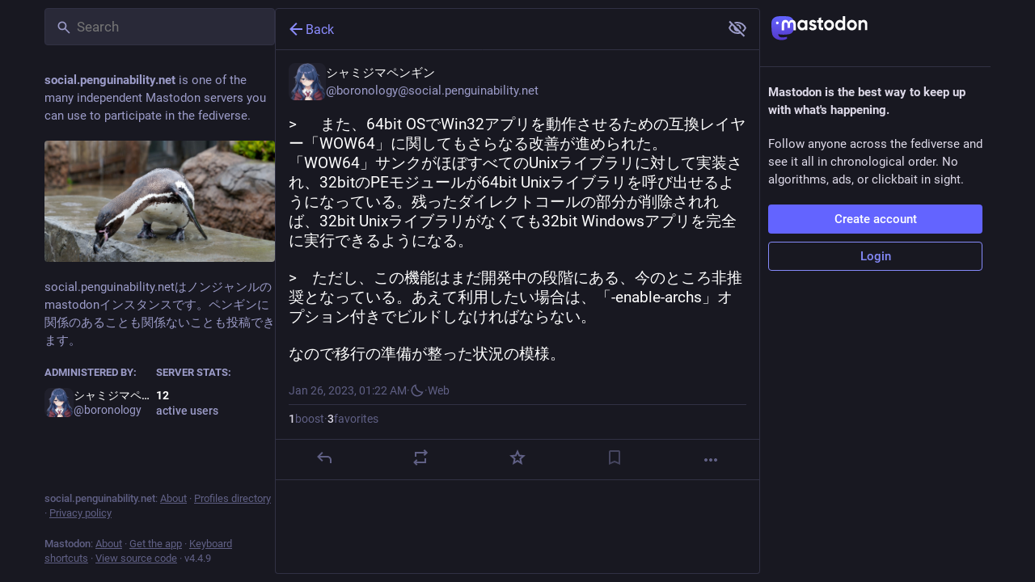

--- FILE ---
content_type: text/css; charset=utf-8
request_url: https://social.penguinability.net/css/custom-ee38d617.css
body_size: -162
content:
.column {
  flex-grow: 1;
  flex-shrink: 0;
  flex-basis: 360px;
}

.columns-area--mobile > .column {
  flex-grow: 1;
  flex-shrink: 1;
  flex-basis: 100%;
}
/* メディアをクロップ */
.media-gallery {
    aspect-ratio: 16/9 !important;
}



--- FILE ---
content_type: text/javascript
request_url: https://social.penguinability.net/packs/embedded_status-CQJf45js.js
body_size: 710
content:
import{j as t}from"./client-wT6vtYO_.js";import{r}from"./index-BdTwX--g.js";import{E as L,a as R,b as W}from"./embedded_status_content-CTmx_BJU.js";import{u as $,a as x,$ as q,A as B,I as M}from"./useSelectableClick-DSv4aXzQ.js";import{D as P,ad as U}from"./content_warning-NQ1VoYID.js";import{c as X}from"./short_number-w3W5phxu.js";import{M as C}from"./message-UFwkQlnu.js";const Z=({statusId:i})=>{const g=X(),l=r.useRef(),h=$(),e=x(o=>o.statuses.get(i)),d=x(o=>o.accounts.get(e==null?void 0:e.get("account"))),S=r.useCallback(({clientX:o,clientY:s})=>{l.current=[o,s]},[l]),k=r.useCallback(({clientX:o,clientY:s,target:n,button:a,ctrlKey:b,metaKey:_})=>{const[D,z]=l.current??[0,0],[H,F]=[Math.abs(o-D),Math.abs(s-z)];let c=n;for(;c;){if(c.localName==="button"||c.localName==="a"||c.localName==="label")return;c=c.parentNode}if(H+F<5&&d){const j=`/@${d.acct}/${i}`;a===0&&!(b||_)?g.push(j):(a===1||a===0&&(b||_))&&window.open(j,"_blank","noopener")}l.current=null},[l,i,d,g]),v=r.useCallback(({currentTarget:o})=>{const s=o.querySelectorAll(".custom-emoji");for(const n of s){const a=n.getAttribute("data-original");a&&(n.src=a)}},[]),y=r.useCallback(({currentTarget:o})=>{const s=o.querySelectorAll(".custom-emoji");for(const n of s){const a=n.getAttribute("data-static");a&&(n.src=a)}},[]),A=r.useCallback(()=>{h(q(i))},[h,i]);if(!e)return null;const N=e.get("contentHtml"),m=e.get("spoilerHtml"),f=e.get("poll"),E=e.get("language"),w=e.get("mentions"),u=!e.get("hidden")||!m,p=e.get("media_attachments").size;return t.jsxs("div",{className:"notification-group__embedded-status",role:"button",tabIndex:-1,onMouseDown:S,onMouseUp:k,onMouseEnter:v,onMouseLeave:y,children:[t.jsxs("div",{className:"notification-group__embedded-status__account",children:[t.jsx(B,{account:d,size:16}),t.jsx(P,{account:d})]}),m&&t.jsx(U,{text:m,onClick:A,expanded:u}),(!m||u)&&t.jsx(L,{className:"notification-group__embedded-status__content reply-indicator__content translate",content:N,language:E,mentions:w}),u&&(f||p>0)&&t.jsxs("div",{className:"notification-group__embedded-status__attachments reply-indicator__attachments",children:[!!f&&t.jsxs(t.Fragment,{children:[t.jsx(M,{icon:R,id:"bar-chart-4-bars"}),t.jsx(C,{id:"reply_indicator.poll",defaultMessage:"Poll"})]}),p>0&&t.jsxs(t.Fragment,{children:[t.jsx(M,{icon:W,id:"photo-library"}),t.jsx(C,{id:"reply_indicator.attachments",defaultMessage:"{count, plural, one {# attachment} other {# attachments}}",values:{count:p}})]})]})]})};export{Z as E};
//# sourceMappingURL=embedded_status-CQJf45js.js.map


--- FILE ---
content_type: text/javascript
request_url: https://social.penguinability.net/packs/inline_account-DMy7aO2C.js
body_size: 6
content:
import{j as o}from"./client-wT6vtYO_.js";import{r}from"./index-BdTwX--g.js";import{i as a,bt as c,A as p}from"./useSelectableClick-DSv4aXzQ.js";import"./initial_state-CaZA8Ule.js";const m=()=>{const n=c();return(s,{accountId:e})=>({account:n(s,e)})};class i extends r.PureComponent{render(){const{account:t}=this.props;return o.jsxs("span",{className:"inline-account",children:[o.jsx(p,{size:13,account:t})," ",o.jsx("strong",{children:t.get("username")})]})}}const d=a(m)(i);export{d as I};
//# sourceMappingURL=inline_account-DMy7aO2C.js.map


--- FILE ---
content_type: text/javascript
request_url: https://social.penguinability.net/packs/modal_container-DzaXv8O7.js
body_size: 7315
content:
var je=Object.defineProperty;var ye=(t,s,a)=>s in t?je(t,s,{enumerable:!0,configurable:!0,writable:!0,value:a}):t[s]=a;var N=(t,s,a)=>ye(t,typeof s!="symbol"?s+"":s,a);import{j as e,_ as W}from"./client-wT6vtYO_.js";import{u as x,r as l,d as h}from"./index-BdTwX--g.js";import{c as I}from"./index-DizoKcfL.js";import{a as C,u as j,a0 as Ne,i as O,a1 as Te,a2 as we,I as Y,O as Ie,a3 as ke,a4 as Ee,a5 as Ae,d as Re,a6 as Z,h as Q,V as ie,c as le,a7 as X,a8 as Se,a9 as Pe,aa as Le,ab as De,ac as Fe,ad as Oe,ae as Be,af as re,ag as Ue,b as $e,p as He,q as z,ah as J}from"./useSelectableClick-DSv4aXzQ.js";import{H as qe}from"./Helmet-BPcSXOin.js";import{G as Ve,g as de,F as ce,Z as Ge,M as Ye,a as Ke}from"./media_modal-Bdm5cOSE.js";import{i as We}from"./react-textarea-autosize.browser.esm-BstEnzvw.js";import{d as Ze,a as Qe,P as Xe}from"./compose_form_container-Q1pAyAFo.js";import{B as k}from"./index-IjR2JCxi.js";import{L as me}from"./loading_indicator-CoYIRvVm.js";import{S as $}from"./skeleton-D9NbTYr9.js";import{I as ze,J as Je,Q as et,U as tt,V as st,W as at,X as ot,Y as nt,Z as it,_ as lt,$ as rt,a0 as dt,a1 as ct,a2 as mt,a3 as ut,a4 as gt,a5 as ft}from"./content_warning-NQ1VoYID.js";import{m as ee}from"./initial_state-CaZA8Ule.js";import{b as pt}from"./index-DgPXgYyr.js";import{M as p}from"./message-UFwkQlnu.js";import{L as ht,c as _t,P as w}from"./short_number-w3W5phxu.js";import{E as xt}from"./embedded_status-CQJf45js.js";import{a as Mt}from"./api-BktM5Ego.js";import{S as Ct}from"./close-BsPe8EbX.js";import{G as vt}from"./gif-BypJKgpt.js";const H=(t,s,a)=>typeof s=="object"?t.formatMessage(s,a):s,bt=({alert:{key:t,title:s,message:a,values:o,action:n,onClick:i},dismissAfter:d})=>{const r=j(),c=x(),[u,g]=l.useState(!1);return l.useEffect(()=>{const m=setTimeout(()=>{g(!0)},1);return()=>{clearTimeout(m)}},[]),l.useEffect(()=>{const m=setTimeout(()=>{g(!1),setTimeout(()=>{r(Ne({key:t}))},500)},d);return()=>{clearTimeout(m)}},[r,g,t,d]),e.jsx("div",{className:I("notification-bar",{"notification-bar-active":u}),children:e.jsxs("div",{className:"notification-bar-wrapper",children:[s&&e.jsx("span",{className:"notification-bar-title",children:H(c,s,o)}),e.jsx("span",{className:"notification-bar-message",children:H(c,a,o)}),n&&e.jsx("button",{className:"notification-bar-action",onClick:i,children:H(c,n,o)})]})})},ks=()=>{const t=C(s=>s.alerts);return t.length===0?null:e.jsx("div",{className:"notification-list",children:t.map((s,a)=>e.jsx(bt,{alert:s,dismissAfter:5e3+a*1e3},s.key))})},jt="BUNDLE_FETCH_REQUEST",yt="BUNDLE_FETCH_SUCCESS",Nt="BUNDLE_FETCH_FAIL";function Tt(t){return{type:jt,skipLoading:t}}function wt(t){return{type:yt,skipLoading:t}}function It(t,s){return{type:Nt,error:t,skipLoading:s}}const kt=t=>({onFetch(){t(Tt())},onFetchSuccess(){t(wt())},onFetchFail(s){t(It(s))}}),Et=O(null,kt)(ze),At=(t,s)=>({loading:t.get("loadingBar")[s.scope||"default"]}),Es=O(At)(Te.WrappedComponent),Rt=t=>l.createElement("svg",{xmlns:"http://www.w3.org/2000/svg",height:24,viewBox:"0 -960 960 960",width:24,...t},l.createElement("path",{d:"M424-320q0-81 14.5-116.5T500-514q41-36 62.5-62.5T584-637q0-41-27.5-68T480-732q-51 0-77.5 31T365-638l-103-44q21-64 77-111t141-47q105 0 161.5 58.5T698-641q0 50-21.5 85.5T609-475q-49 47-59.5 71.5T539-320H424Zm56 240q-33 0-56.5-23.5T400-160q0-33 23.5-56.5T480-240q33 0 56.5 23.5T560-160q0 33-23.5 56.5T480-80Z"})),St=h({help:{id:"info_button.label",defaultMessage:"Help"}}),Pt=()=>{const t=x(),[s,a]=l.useState(!1),o=l.useRef(null),n=l.useId(),i=l.useCallback(()=>{a(!s)},[s,a]),[d,r]=we(i);return e.jsxs(e.Fragment,{children:[e.jsx("button",{type:"button",className:I("help-button",{active:s}),ref:o,onClick:i,"aria-expanded":s,"aria-controls":n,"aria-label":t.formatMessage(St.help),children:e.jsx(Y,{id:"",icon:Rt})}),e.jsx(Ie,{show:s,rootClose:!0,placement:"top",onHide:i,offset:[5,5],target:o,children:({props:c})=>e.jsx("div",{...c,className:"dialog-modal__popout prose dropdown-animation",role:"region",id:n,onMouseDown:d,onMouseUp:r,children:e.jsx(p,{id:"info_button.what_is_alt_text",defaultMessage:`<h1>What is alt text?</h1>

            <p>Alt text provides image descriptions for people with vision impairments, low-bandwidth connections, or those seeking extra context.</p>

            <p>You can improve accessibility and understanding for everyone by writing clear, concise, and objective alt text.</p>

            <ul>
              <li>Capture important elements</li>
              <li>Summarize text in images</li>
              <li>Use regular sentence structure</li>
              <li>Avoid redundant information</li>
              <li>Focus on trends and key findings in complex visuals (like diagrams or maps)</li>
            </ul>`,values:{h1:u=>e.jsx("h1",{children:u}),p:u=>e.jsx("p",{children:u}),ul:u=>e.jsx("ul",{children:u}),li:u=>e.jsx("li",{children:u})}})})})]})},D=h({placeholderVisual:{id:"alt_text_modal.describe_for_people_with_visual_impairments",defaultMessage:"Describe this for people with visual impairments…"},placeholderHearing:{id:"alt_text_modal.describe_for_people_with_hearing_impairments",defaultMessage:"Describe this for people with hearing impairments…"},discardMessage:{id:"confirmations.discard_edit_media.message",defaultMessage:"You have unsaved changes to the media description or preview, discard them anyway?"},discardConfirm:{id:"confirmations.discard_edit_media.confirm",defaultMessage:"Discard"}}),te=1500,Lt=({children:t,onSelectFile:s,mimeTypes:a})=>{const o=l.useRef(null),n=l.useCallback(()=>{var d;(d=o.current)==null||d.click()},[]),i=l.useCallback(d=>{var c;const r=(c=d.target.files)==null?void 0:c[0];r&&s(r)},[s]);return e.jsxs("label",{children:[e.jsx(k,{onClick:n,children:t}),e.jsx("input",{id:"upload-modal__thumbnail",ref:o,type:"file",accept:a,onChange:i,style:{display:"none"}})]})},Dt=({mediaId:t,position:s,onPositionChange:a})=>{const o=l.useRef(!1),n=l.useRef(null),[i,d]=s,r=Re({to:{left:`${i*100}%`,top:`${d*100}%`},immediate:o.current}),c=C(M=>M.compose.get("media_attachments").find(v=>v.get("id")===t)),u=C(M=>ee?M.accounts.get(ee):void 0),[g,m]=l.useState(!1),b=l.useCallback(M=>{n.current=M},[]),_=l.useCallback(M=>{if(M.button!==0)return;const v=A=>{const{x:R,y:P}=Z(n.current,A);o.current=!0,a([R,P])},T=()=>{m(!1),o.current=!1,document.removeEventListener("mouseup",T),document.removeEventListener("mousemove",v)},{x:B,y:E}=Z(n.current,M.nativeEvent);m(!0),a([B,E]),document.addEventListener("mouseup",T),document.addEventListener("mousemove",v)},[m,a]);return c?c.get("type")==="image"?e.jsxs("div",{className:I("focal-point",{dragging:g}),children:[e.jsx("img",{ref:b,draggable:!1,src:c.get("url"),alt:"",role:"presentation",onMouseDown:_}),e.jsx(Q.div,{className:"focal-point__reticle",style:r})]}):c.get("type")==="gifv"?e.jsxs("div",{className:I("focal-point",{dragging:g}),children:[e.jsx(Ve,{ref:b,src:c.get("url"),alt:"",onMouseDown:_}),e.jsx(Q.div,{className:"focal-point__reticle",style:r})]}):c.get("type")==="video"?e.jsx(ie,{preview:c.get("preview_url"),frameRate:c.getIn(["meta","original","frame_rate"]),aspectRatio:`${c.getIn(["meta","original","width"])} / ${c.getIn(["meta","original","height"])}`,blurhash:c.get("blurhash"),src:c.get("url"),detailed:!0,editable:!0}):c.get("type")==="audio"?e.jsx(le,{src:c.get("url"),poster:c.get("preview_url")??(u==null?void 0:u.avatar_static),duration:c.getIn(["meta","original","duration"],0),backgroundColor:c.getIn(["meta","colors","background"]),foregroundColor:c.getIn(["meta","colors","foreground"]),accentColor:c.getIn(["meta","colors","accent"]),editable:!0}):null:null},ue=l.forwardRef(({mediaId:t,previousDescription:s,previousPosition:a,onClose:o},n)=>{const i=x(),d=j(),r=C(f=>f.compose.get("media_attachments").find(U=>U.get("id")===t)),c=C(f=>f.compose.get("language")),u=(r==null?void 0:r.getIn(["meta","focus","x"],0))??0,g=(r==null?void 0:r.getIn(["meta","focus","y"],0))??0,[m,b]=l.useState(s??(r==null?void 0:r.get("description"))??""),[_,M]=l.useState(a??[u/2+.5,g/-2+.5]),[v,T]=l.useState(!1),[B,E]=l.useState(!1),A=l.useRef(!!(s||a)),R=r==null?void 0:r.get("type"),P=Ze.length(m)<=te,pe=l.useCallback(f=>{b(f.target.value),A.current=!0},[b]),he=l.useCallback(f=>{d(ke(t,f))},[d,t]),_e=l.useCallback(f=>{M(f),A.current=!0},[M]),L=l.useCallback(()=>{E(!0),d(Ee({id:t,description:m,focus:`${((_[0]-.5)*2).toFixed(2)},${((_[1]-.5)*-2).toFixed(2)}`})).then(()=>(E(!1),A.current=!1,o(),"")).catch(f=>{E(!1),d(Ae(f))})},[d,E,t,o,_,m]),xe=l.useCallback(f=>{(f.ctrlKey||f.metaKey)&&f.key==="Enter"&&(f.preventDefault(),P&&L())},[L,P]),Me=l.useCallback(()=>{T(!0),Je().then(async({createWorker:f})=>{const[U,Ce]=await Promise.all([W(()=>import("./worker.min-CsIQe9T3.js"),[]),W(()=>import("./tesseract-core.wasm-B2697XUV.js"),[])]),K=await f("eng",1,{workerPath:U.default,corePath:Ce.default,langPath:`${pt}/ocr/lang-data`,cacheMethod:"write"}),ve=URL.createObjectURL(r==null?void 0:r.get("file")),be=await K.recognize(ve);return b(be.data.text),T(!1),await K.terminate(),""}).catch(()=>{T(!1)})},[b,T,r]);return l.useImperativeHandle(n,()=>({getCloseConfirmationMessage:()=>A.current?{message:i.formatMessage(D.discardMessage),confirm:i.formatMessage(D.discardConfirm),props:{previousDescription:m,previousPosition:_}}:null}),[i,m,_]),e.jsxs("div",{className:"modal-root__modal dialog-modal",children:[e.jsxs("div",{className:"dialog-modal__header",children:[e.jsx(k,{onClick:L,disabled:!P,children:B?e.jsx(me,{}):e.jsx(p,{id:"alt_text_modal.done",defaultMessage:"Done"})}),e.jsx("span",{className:"dialog-modal__header__title",children:e.jsx(p,{id:"alt_text_modal.add_alt_text",defaultMessage:"Add alt text"})}),e.jsx(k,{secondary:!0,onClick:o,children:e.jsx(p,{id:"alt_text_modal.cancel",defaultMessage:"Cancel"})})]}),e.jsxs("div",{className:"dialog-modal__content",children:[e.jsxs("div",{className:"dialog-modal__content__preview",children:[e.jsx(Dt,{mediaId:t,position:_,onPositionChange:_e}),(R==="audio"||R==="video")&&e.jsx(Lt,{onSelectFile:he,mimeTypes:"image/jpeg,image/png,image/gif,image/heic,image/heif,image/webp,image/avif",children:e.jsx(p,{id:"alt_text_modal.change_thumbnail",defaultMessage:"Change thumbnail"})})]}),e.jsx("form",{className:"dialog-modal__content__form simple_form",onSubmit:L,children:e.jsxs("div",{className:"input",children:[e.jsxs("div",{className:"label_input",children:[e.jsx(We,{id:"description",value:v?" ":m,onChange:pe,onKeyUp:xe,lang:c,placeholder:i.formatMessage(R==="audio"?D.placeholderHearing:D.placeholderVisual),minRows:3,disabled:v}),v&&e.jsxs("div",{className:"label_input__loading-indicator",children:[e.jsx($,{width:"100%"}),e.jsx($,{width:"100%"}),e.jsx($,{width:"61%"})]})]}),e.jsxs("div",{className:"input__toolbar",children:[e.jsx(Qe,{max:te,text:v?"":m}),e.jsx("div",{className:"spacer"}),e.jsx("button",{className:"link-button",onClick:Me,disabled:R!=="image"||v,children:e.jsx(p,{id:"alt_text_modal.add_text_from_image",defaultMessage:"Add text from image"})}),e.jsx(Pt,{})]})]})})]})]})});ue.displayName="AltTextModal";const Ft=({actions:t,onClick:s})=>e.jsx("div",{className:"modal-root__modal actions-modal",children:e.jsx("ul",{children:t.map((a,o)=>{if(a===null)return e.jsx("li",{className:"dropdown-menu__separator"},`sep-${o}`);const{text:n,dangerous:i}=a;let d;return et(a)?d=e.jsx("button",{onClick:s,"data-index":o,children:n}):tt(a)?d=e.jsx("a",{href:a.href,target:a.target??"_target","data-method":a.method,rel:"noopener",onClick:s,"data-index":o,children:n}):d=e.jsx(ht,{to:a.to,onClick:s,"data-index":o,children:n}),e.jsx("li",{className:I({"dropdown-menu__item--dangerous":i}),children:d},`${n}-${o}`)})})}),Ot=({media:t,statusId:s,options:a,onClose:o,onChangeBackgroundColor:n})=>{const i=C(g=>g.statuses.get(s)),d=i==null?void 0:i.get("account"),r=C(g=>{var m;return d?(m=g.accounts.get(d))==null?void 0:m.avatar_static:void 0});l.useEffect(()=>{const g=de(t.get("blurhash"));return n(g??{r:255,g:255,b:255}),()=>{n(null)}},[t,n]);const c=(i==null?void 0:i.getIn(["translation","language"]))??(i==null?void 0:i.get("language")),u=t.getIn(["translation","description"])??t.get("description");return e.jsxs("div",{className:"modal-root__modal audio-modal",children:[e.jsx("div",{className:"audio-modal__container",children:e.jsx(le,{src:t.get("url"),alt:u,lang:c,poster:t.get("preview_url")??r,duration:t.getIn(["meta","original","duration"],0),backgroundColor:t.getIn(["meta","colors","background"]),foregroundColor:t.getIn(["meta","colors","foreground"]),accentColor:t.getIn(["meta","colors","accent"]),startPlaying:a.autoPlay})}),e.jsx("div",{className:"media-modal__overlay",children:i&&e.jsx(ce,{statusId:i.get("id"),withOpenButton:!0,onClose:o})})]})},se=h({cancel_reblog:{id:"status.cancel_reblog_private",defaultMessage:"Unboost"},reblog:{id:"status.reblog",defaultMessage:"Boost"}}),Bt=({status:t,onReblog:s,onClose:a})=>{const o=x(),n=C(_=>_.compose.get("default_privacy")),i=t.get("id"),d=t.get("visibility"),[r,c]=l.useState(d==="private"?"private":n),u=l.useCallback(_=>{c(_)},[]),g=l.useCallback(()=>{s(t,r),a()},[a,s,t,r]),m=l.useCallback(()=>{a()},[a]),b=l.useCallback(()=>document.getElementsByClassName("modal-root__container")[0],[]);return e.jsxs("div",{className:"modal-root__modal safety-action-modal",children:[e.jsxs("div",{className:"safety-action-modal__top",children:[e.jsxs("div",{className:"safety-action-modal__header",children:[e.jsx("div",{className:"safety-action-modal__header__icon",children:e.jsx(Y,{icon:X,id:"retweet"})}),e.jsxs("div",{children:[e.jsx("h1",{children:t.get("reblogged")?e.jsx(p,{id:"boost_modal.undo_reblog",defaultMessage:"Unboost post?"}):e.jsx(p,{id:"boost_modal.reblog",defaultMessage:"Boost post?"})}),e.jsx("div",{children:e.jsx(p,{id:"boost_modal.combo",defaultMessage:"You can press {combo} to skip this next time",values:{combo:e.jsxs("span",{className:"hotkey-combination",children:[e.jsx("kbd",{children:"Shift"}),"+",e.jsx(Y,{id:"retweet",icon:X})]})}})})]})]}),e.jsx("div",{className:"safety-action-modal__status",children:e.jsx(xt,{statusId:i})})]}),e.jsx("div",{className:I("safety-action-modal__bottom"),children:e.jsxs("div",{className:"safety-action-modal__actions",children:[!t.get("reblogged")&&e.jsx(Xe,{noDirect:!0,value:r,container:b,onChange:u,disabled:d==="private"}),e.jsx("div",{className:"spacer"}),e.jsx("button",{onClick:m,className:"link-button",children:e.jsx(p,{id:"confirmation_modal.cancel",defaultMessage:"Cancel"})}),e.jsx(k,{onClick:g,text:o.formatMessage(t.get("reblogged")?se.cancel_reblog:se.reblog),autoFocus:!0})]})})]})},y=({title:t,message:s,confirm:a,cancel:o,onClose:n,onConfirm:i,secondary:d,onSecondary:r,closeWhenConfirm:c=!0})=>{const u=l.useCallback(()=>{c&&n(),i()},[n,i,c]),g=l.useCallback(()=>{n(),r==null||r()},[n,r]),m=l.useCallback(()=>{n()},[n]);return e.jsxs("div",{className:"modal-root__modal safety-action-modal",children:[e.jsx("div",{className:"safety-action-modal__top",children:e.jsxs("div",{className:"safety-action-modal__confirmation",children:[e.jsx("h1",{children:t}),e.jsx("p",{children:s})]})}),e.jsx("div",{className:"safety-action-modal__bottom",children:e.jsxs("div",{className:"safety-action-modal__actions",children:[e.jsx("button",{onClick:m,className:"link-button",children:o??e.jsx(p,{id:"confirmation_modal.cancel",defaultMessage:"Cancel"})}),d&&e.jsxs(e.Fragment,{children:[e.jsx("div",{className:"spacer"}),e.jsx("button",{onClick:g,className:"link-button",children:d})]}),e.jsx(k,{onClick:u,autoFocus:!0,children:a})]})})]})},S=h({deleteAndRedraftTitle:{id:"confirmations.redraft.title",defaultMessage:"Delete & redraft post?"},deleteAndRedraftMessage:{id:"confirmations.redraft.message",defaultMessage:"Are you sure you want to delete this status and re-draft it? Favorites and boosts will be lost, and replies to the original post will be orphaned."},deleteAndRedraftConfirm:{id:"confirmations.redraft.confirm",defaultMessage:"Delete & redraft"},deleteTitle:{id:"confirmations.delete.title",defaultMessage:"Delete post?"},deleteMessage:{id:"confirmations.delete.message",defaultMessage:"Are you sure you want to delete this status?"},deleteConfirm:{id:"confirmations.delete.confirm",defaultMessage:"Delete"}}),Ut=({statusId:t,withRedraft:s,onClose:a})=>{const o=x(),n=j(),i=l.useCallback(()=>{n(Se(t,s))},[n,t,s]);return e.jsx(y,{title:o.formatMessage(s?S.deleteAndRedraftTitle:S.deleteTitle),message:o.formatMessage(s?S.deleteAndRedraftMessage:S.deleteMessage),confirm:o.formatMessage(s?S.deleteAndRedraftConfirm:S.deleteConfirm),onConfirm:i,onClose:a})},q=h({deleteListTitle:{id:"confirmations.delete_list.title",defaultMessage:"Delete list?"},deleteListMessage:{id:"confirmations.delete_list.message",defaultMessage:"Are you sure you want to permanently delete this list?"},deleteListConfirm:{id:"confirmations.delete_list.confirm",defaultMessage:"Delete"}}),$t=({listId:t,columnId:s,onClose:a})=>{const o=x(),n=j(),i=_t(),d=l.useCallback(()=>{n(Pe(t)),s?n(Le(s)):i.push("/lists")},[n,i,s,t]);return e.jsx(y,{title:o.formatMessage(q.deleteListTitle),message:o.formatMessage(q.deleteListMessage),confirm:o.formatMessage(q.deleteListConfirm),onConfirm:d,onClose:a})},Ht=h({title:{id:"confirmations.discard_draft.edit.title",defaultMessage:"Discard changes to your post?"},message:{id:"confirmations.discard_draft.edit.message",defaultMessage:"Continuing will discard any changes you have made to the post you are currently editing."},cancel:{id:"confirmations.discard_draft.edit.cancel",defaultMessage:"Resume editing"}}),qt=h({title:{id:"confirmations.discard_draft.post.title",defaultMessage:"Discard your draft post?"},message:{id:"confirmations.discard_draft.post.message",defaultMessage:"Continuing will discard the post you are currently composing."},cancel:{id:"confirmations.discard_draft.post.cancel",defaultMessage:"Resume draft"}}),Vt=h({confirm:{id:"confirmations.discard_draft.confirm",defaultMessage:"Discard and continue"}}),ge=({onConfirm:t,onClose:s})=>{const a=x(),n=C(i=>!!i.compose.get("id"))?Ht:qt;return e.jsx(y,{title:a.formatMessage(n.title),message:a.formatMessage(n.message),cancel:a.formatMessage(n.cancel),confirm:a.formatMessage(Vt.confirm),onConfirm:t,onClose:s})},Gt=({status:t,onClose:s})=>{const a=j(),o=l.useCallback(()=>{a(Fe(t))},[a,t]);return e.jsx(ge,{onConfirm:o,onClose:s})},Yt=({statusId:t,onClose:s})=>{const a=j(),o=l.useCallback(()=>{a(De(t))},[a,t]);return e.jsx(ge,{onConfirm:o,onClose:s})},ae=h({unfollowTitle:{id:"confirmations.unfollow.title",defaultMessage:"Unfollow user?"},unfollowConfirm:{id:"confirmations.unfollow.confirm",defaultMessage:"Unfollow"}}),Kt=({account:t,onClose:s})=>{const a=x(),o=j(),n=l.useCallback(()=>{o(Oe(t.id))},[o,t.id]);return e.jsx(y,{title:a.formatMessage(ae.unfollowTitle),message:e.jsx(p,{id:"confirmations.unfollow.message",defaultMessage:"Are you sure you want to unfollow {name}?",values:{name:e.jsxs("strong",{children:["@",t.acct]})}}),confirm:a.formatMessage(ae.unfollowConfirm),onConfirm:n,onClose:s})},V=h({clearTitle:{id:"notifications.clear_title",defaultMessage:"Clear notifications?"},clearMessage:{id:"notifications.clear_confirmation",defaultMessage:"Are you sure you want to permanently clear all your notifications?"},clearConfirm:{id:"notifications.clear",defaultMessage:"Clear notifications"}}),Wt=({onClose:t})=>{const s=x(),a=j(),o=l.useCallback(()=>{a(Be())},[a]);return e.jsx(y,{title:s.formatMessage(V.clearTitle),message:s.formatMessage(V.clearMessage),confirm:s.formatMessage(V.clearConfirm),onConfirm:o,onClose:t})};async function Zt(){try{const t=await Mt(!1).delete("/auth/sign_out",{headers:{Accept:"application/json"},withCredentials:!0});t.status===200&&t.data.redirect_to?window.location.href=t.data.redirect_to:console.error("Failed to log out, got an unexpected non-redirect response from the server",t)}catch(t){console.error("Failed to log out, response was an error",t)}}const G=h({logoutTitle:{id:"confirmations.logout.title",defaultMessage:"Log out?"},logoutMessage:{id:"confirmations.logout.message",defaultMessage:"Are you sure you want to log out?"},logoutConfirm:{id:"confirmations.logout.confirm",defaultMessage:"Log out"}}),Qt=({onClose:t})=>{const s=x(),a=l.useCallback(()=>{Zt()},[]);return e.jsx(y,{title:s.formatMessage(G.logoutTitle),message:s.formatMessage(G.logoutMessage),confirm:s.formatMessage(G.logoutConfirm),onConfirm:a,onClose:t})},oe=h({title:{id:"confirmations.follow_to_list.title",defaultMessage:"Follow user?"},confirm:{id:"confirmations.follow_to_list.confirm",defaultMessage:"Follow and add to list"}}),Xt=({accountId:t,onConfirm:s,onClose:a})=>{const o=x(),n=C(i=>i.accounts.get(t));return e.jsx(y,{title:o.formatMessage(oe.title),message:e.jsx(p,{id:"confirmations.follow_to_list.message",defaultMessage:"You need to be following {name} to add them to a list.",values:{name:e.jsxs("strong",{children:["@",n==null?void 0:n.acct]})}}),confirm:o.formatMessage(oe.confirm),onConfirm:s,onClose:a})},F=h({title:{id:"confirmations.missing_alt_text.title",defaultMessage:"Add alt text?"},confirm:{id:"confirmations.missing_alt_text.confirm",defaultMessage:"Add alt text"},message:{id:"confirmations.missing_alt_text.message",defaultMessage:"Your post contains media without alt text. Adding descriptions helps make your content accessible to more people."},secondary:{id:"confirmations.missing_alt_text.secondary",defaultMessage:"Post anyway"}}),zt=({onClose:t})=>{const s=x(),a=j(),o=C(d=>{var r;return(r=d.compose.get("media_attachments").find(c=>["image","gifv"].includes(c.get("type"))&&(c.get("description")??"").length===0))==null?void 0:r.get("id")}),n=l.useCallback(()=>{a(re({modalType:"FOCAL_POINT",modalProps:{mediaId:o}}))},[a,o]),i=l.useCallback(()=>{a(Ue())},[a]);return e.jsx(y,{title:s.formatMessage(F.title),message:s.formatMessage(F.message),confirm:s.formatMessage(F.confirm),secondary:s.formatMessage(F.secondary),onConfirm:n,onSecondary:i,onClose:t})},Jt=h({close:{id:"lightbox.close",defaultMessage:"Close"}}),es=({src:t,alt:s,onClose:a})=>{const o=x(),[n,i]=l.useState(!1),d=l.useCallback(()=>{i(c=>!c)},[i]),r=I("media-modal__navigation",{"media-modal__navigation--hidden":n});return e.jsxs("div",{className:"modal-root__modal media-modal",children:[e.jsx("div",{className:"media-modal__closer",role:"presentation",onClick:a,children:e.jsx(Ge,{src:t,width:400,height:400,alt:s,onClick:d})}),e.jsx("div",{className:r,children:e.jsx("div",{className:"media-modal__buttons",children:e.jsx($e,{className:"media-modal__close",title:o.formatMessage(Jt.close),icon:"times",iconComponent:Ct,onClick:a})})})]})},ne=({loading:t,onClose:s,onRetry:a})=>{const o=l.useCallback(()=>{s(void 0,!1)},[s]),n=l.useCallback(()=>{a&&a()},[a]);return e.jsx("div",{className:"modal-root__modal modal-placeholder","aria-busy":t,children:t?e.jsx(me,{}):e.jsxs("div",{className:"modal-placeholder__error",children:[e.jsx(vt,{src:"/oops.gif",staticSrc:"/oops.png",className:"modal-placeholder__error__image"}),e.jsxs("div",{className:"modal-placeholder__error__message",children:[e.jsx("p",{children:e.jsx(p,{id:"bundle_modal_error.message",defaultMessage:"Something went wrong while loading this screen."})}),e.jsxs("div",{className:"modal-placeholder__error__message__actions",children:[e.jsx(k,{onClick:n,children:e.jsx(p,{id:"bundle_modal_error.retry",defaultMessage:"Try again"})}),e.jsx(k,{onClick:o,className:"button button-tertiary",children:e.jsx(p,{id:"bundle_modal_error.close",defaultMessage:"Close"})})]})]})]})})},ts=(t,{statusId:s})=>({status:t.getIn(["statuses",s])});class fe extends He{componentDidMount(){const{media:s,onChangeBackgroundColor:a}=this.props,o=de(s.get("blurhash"));o&&a(o)}componentWillUnmount(){this.props.onChangeBackgroundColor(null)}render(){const{media:s,status:a,onClose:o}=this.props,n=this.props.options||{},i=a.getIn(["translation","language"])||a.get("language"),d=s.getIn(["translation","description"])||s.get("description");return e.jsxs("div",{className:"modal-root__modal video-modal",children:[e.jsx("div",{className:"video-modal__container",children:e.jsx(ie,{preview:s.get("preview_url"),frameRate:s.getIn(["meta","original","frame_rate"]),aspectRatio:`${s.getIn(["meta","original","width"])} / ${s.getIn(["meta","original","height"])}`,blurhash:s.get("blurhash"),src:s.get("url"),startTime:n.startTime,startPlaying:n.autoPlay,startVolume:n.defaultVolume,onCloseVideo:o,autoFocus:!0,detailed:!0,alt:d,lang:i})}),e.jsx("div",{className:"media-modal__overlay",children:a&&e.jsx(ce,{statusId:a.get("id"),withOpenButton:!0,onClose:o})})]})}}N(fe,"propTypes",{media:z.map.isRequired,statusId:w.string,status:z.map,options:w.shape({startTime:w.number,autoPlay:w.bool,defaultVolume:w.number}),onClose:w.func.isRequired,onChangeBackgroundColor:w.func.isRequired});const ss=O(ts,null,null,{forwardRef:!0})(fe),as={MEDIA:()=>Promise.resolve({default:Ke}),VIDEO:()=>Promise.resolve({default:ss}),AUDIO:()=>Promise.resolve({default:Ot}),IMAGE:()=>Promise.resolve({default:es}),BOOST:()=>Promise.resolve({default:Bt}),CONFIRM:()=>Promise.resolve({default:y}),CONFIRM_DELETE_STATUS:()=>Promise.resolve({default:Ut}),CONFIRM_DELETE_LIST:()=>Promise.resolve({default:$t}),CONFIRM_REPLY:()=>Promise.resolve({default:Gt}),CONFIRM_EDIT_STATUS:()=>Promise.resolve({default:Yt}),CONFIRM_UNFOLLOW:()=>Promise.resolve({default:Kt}),CONFIRM_CLEAR_NOTIFICATIONS:()=>Promise.resolve({default:Wt}),CONFIRM_LOG_OUT:()=>Promise.resolve({default:Qt}),CONFIRM_FOLLOW_TO_LIST:()=>Promise.resolve({default:Xt}),CONFIRM_MISSING_ALT_TEXT:()=>Promise.resolve({default:zt}),MUTE:ft,BLOCK:gt,DOMAIN_BLOCK:ut,REPORT:mt,ACTIONS:()=>Promise.resolve({default:Ft}),EMBED:ct,FOCAL_POINT:()=>Promise.resolve({default:ue}),LIST_ADDER:dt,COMPARE_HISTORY:rt,FILTER:lt,SUBSCRIBED_LANGUAGES:it,INTERACTION:nt,CLOSED_REGISTRATIONS:ot,IGNORE_NOTIFICATIONS:at,ANNUAL_REPORT:st};class os extends l.PureComponent{constructor(){super(...arguments);N(this,"state",{backgroundColor:null});N(this,"setBackgroundColor",a=>{this.setState({backgroundColor:a})});N(this,"renderLoading",()=>{const{onClose:a}=this.props;return e.jsx(ne,{loading:!0,onClose:a})});N(this,"renderError",a=>{const{onClose:o}=this.props;return e.jsx(ne,{...a,onClose:o})});N(this,"handleClose",(a=!1)=>{var i,d;const{onClose:o}=this.props,n=(d=(i=this._modal)==null?void 0:i.getCloseConfirmationMessage)==null?void 0:d.call(i);o(n,a)});N(this,"setModalRef",a=>{this._modal=a})}render(){const{type:a,props:o,ignoreFocus:n}=this.props,{backgroundColor:i}=this.state,d=!!a;return e.jsx(Ye,{backgroundColor:i,onClose:this.handleClose,ignoreFocus:n,children:d&&e.jsxs(e.Fragment,{children:[e.jsx(Et,{fetchComponent:as[a],loading:this.renderLoading,error:this.renderError,renderDelay:200,children:r=>e.jsx(r,{...o,onChangeBackgroundColor:this.setBackgroundColor,onClose:this.handleClose,ref:this.setModalRef})}),e.jsx(qe,{children:e.jsx("meta",{name:"robots",content:"noindex"})})]})})}}const ns={},is=t=>({ignoreFocus:t.getIn(["modal","ignoreFocus"]),type:t.getIn(["modal","stack",0,"modalType"],null),props:t.getIn(["modal","stack",0,"modalProps"],ns)}),ls=t=>({onClose(s,a=!1){t(s?re({previousModalProps:s.props,modalType:"CONFIRM",modalProps:{message:s.message,confirm:s.confirm,onConfirm:()=>t(J({modalType:void 0,ignoreFocus:{ignoreFocus:a}}))}}):J({modalType:void 0,ignoreFocus:{ignoreFocus:a}}))}}),As=O(is,ls)(os);export{ks as A,Et as B,Es as L,As as M};
//# sourceMappingURL=modal_container-DzaXv8O7.js.map


--- FILE ---
content_type: text/javascript
request_url: https://social.penguinability.net/packs/poll-0qMGp-35.js
body_size: 1424
content:
import{j as t}from"./client-wT6vtYO_.js";import{u as w,r,d as T}from"./index-BdTwX--g.js";import{c as y}from"./index-DizoKcfL.js";import{bl as P,bm as D,bn as F,bo as O,a as A,l as I,u as E,af as H,bp as V,bq as q,d as L,I as $,S as G,h as K}from"./useSelectableClick-DSv4aXzQ.js";import{c as z,b as B}from"./api-BktM5Ego.js";import{R as J,e as W}from"./index-DgPXgYyr.js";import{M as _}from"./message-UFwkQlnu.js";const Y=o=>B(`v1/polls/${o}`),Q=(o,l)=>z(`v1/polls/${o}/votes`,{choices:l}),R=D("poll/importFetched",(o,{dispatch:l,getState:c})=>{const{poll:s}=o;l(F({polls:[O(s,c().polls[s.id])]}))}),U=P("poll/vote",({pollId:o,choices:l})=>Q(o,l),async(o,{dispatch:l,discardLoadData:c})=>(await l(R({poll:o})),c)),X=P("poll/fetch",({pollId:o})=>Y(o),async(o,{dispatch:l})=>{await l(R({poll:o}))}),N=T({closed:{id:"poll.closed",defaultMessage:"Closed"},voted:{id:"poll.voted",defaultMessage:"You voted for this answer"},votes:{id:"poll.votes",defaultMessage:"{votes, plural, one {# vote} other {# votes}}"}}),re=({pollId:o,disabled:l,status:c})=>{const s=A(e=>e.polls[o]),n=I(),a=w(),i=E(),[d,m]=r.useState(!1),[h,v]=r.useState({}),f=r.useMemo(()=>{if(!s)return!1;const e=s.expires_at;return s.expired||new Date(e).getTime()<Date.now()},[s]),g=r.useMemo(()=>s?f?a.formatMessage(N.closed):t.jsx(J,{timestamp:s.expires_at,futureDate:!0}):null,[f,a,s]),b=r.useMemo(()=>s?s.voters_count?t.jsx(_,{id:"poll.total_people",defaultMessage:"{count, plural, one {# person} other {# people}}",values:{count:s.voters_count}}):t.jsx(_,{id:"poll.total_votes",defaultMessage:"{count, plural, one {# vote} other {# votes}}",values:{count:s.votes_count}}):null,[s]),x=l||Object.values(h).every(e=>!e),M=r.useCallback(()=>{x||(n.signedIn?i(U({pollId:o,choices:Object.keys(h)})):i(H({modalType:"INTERACTION",modalProps:{type:"vote",accountId:c.getIn(["account","id"]),url:c.get("uri")}})))},[x,i,n,o,h,c]),k=r.useCallback(()=>{m(!0)},[]),C=r.useCallback(()=>{l||i(X({pollId:o}))},[l,i,o]),j=r.useCallback(e=>{s&&(s.multiple?v(u=>({...u,[e]:!u[e]})):v({[e]:!0}))},[s]);if(!s)return null;const p=s.voted||d||f;return t.jsxs("div",{className:"poll",children:[t.jsx("ul",{children:s.options.map((e,u)=>t.jsx(Z,{index:u,poll:s,option:e,showResults:p,active:!!h[u],onChange:j},e.title||u))}),t.jsxs("div",{className:"poll__footer",children:[!p&&t.jsx("button",{className:"button button-secondary",disabled:x,onClick:M,children:t.jsx(_,{id:"poll.vote",defaultMessage:"Vote"})}),!p&&t.jsxs(t.Fragment,{children:[t.jsx("button",{className:"poll__link",onClick:k,children:t.jsx(_,{id:"poll.reveal",defaultMessage:"See results"})})," ","·"," "]}),p&&!l&&t.jsxs(t.Fragment,{children:[t.jsx("button",{className:"poll__link",onClick:C,children:t.jsx(_,{id:"poll.refresh",defaultMessage:"Refresh"})})," ","·"," "]}),b,s.expires_at&&t.jsxs(t.Fragment,{children:[" · ",g]})]})]})},Z=o=>{var j,p;const{active:l,lang:c,disabled:s,poll:n,option:a,index:i,showResults:d,onChange:m}=o,h=a.voted||((j=n.own_votes)==null?void 0:j.includes(i)),v=((p=a.translation)==null?void 0:p.title)??a.title,f=w(),g=r.useMemo(()=>{const e=n.voters_count??n.votes_count;return e===0?0:a.votes_count/e*100},[a,n]),b=r.useMemo(()=>n.options.filter(e=>e.title!==a.title).every(e=>a.votes_count>=e.votes_count),[n,a]),x=r.useMemo(()=>{var u;let e=((u=a.translation)==null?void 0:u.titleHtml)??a.titleHtml;if(!e){const S=V(n.emojis);e=W(q(v),S)}return e},[a,n,v]),M=r.useCallback(()=>{m(i)},[i,m]),k=r.useCallback(e=>{(e.key==="Enter"||e.key===" ")&&(m(i),e.stopPropagation(),e.preventDefault())},[i,m]),C=L({from:{width:"0%"},to:{width:`${g}%`}});return t.jsxs("li",{children:[t.jsxs("label",{className:y("poll__option",{selectable:!d}),children:[t.jsx("input",{name:"vote-options",type:n.multiple?"checkbox":"radio",value:i,checked:l,onChange:M,disabled:s}),!d&&t.jsx("span",{className:y("poll__input",{checkbox:n.multiple,active:l}),tabIndex:0,role:n.multiple?"checkbox":"radio",onKeyDown:k,"aria-checked":l,"aria-label":v,lang:c,"data-index":i}),d&&t.jsxs("span",{className:"poll__number",title:f.formatMessage(N.votes,{votes:a.votes_count}),children:[Math.round(g),"%"]}),t.jsx("span",{className:"poll__option__text translate",lang:c,dangerouslySetInnerHTML:{__html:x}}),!!h&&t.jsx("span",{className:"poll__voted",children:t.jsx($,{id:"check",icon:G,className:"poll__voted__mark","aria-label":f.formatMessage(N.voted)})})]}),d&&t.jsx(K.span,{className:y("poll__chart",{leading:b}),style:C})]})};export{re as P};
//# sourceMappingURL=poll-0qMGp-35.js.map


--- FILE ---
content_type: text/javascript
request_url: https://social.penguinability.net/packs/status-index-CA4txgbX.js
body_size: 6062
content:
var K=Object.defineProperty;var z=(l,d,e)=>d in l?K(l,d,{enumerable:!0,configurable:!0,writable:!0,value:e}):l[d]=e;var a=(l,d,e)=>z(l,typeof d!="symbol"?d+"":d,e);import{j as n}from"./client-wT6vtYO_.js";import{w as Y,P as u}from"./short_number-w3W5phxu.js";import{r as w,i as F,d as q}from"./index-BdTwX--g.js";import{c as D}from"./index-DizoKcfL.js";import{H as Q}from"./Helmet-BPcSXOin.js";import{L as V,i as L,w as $,b as S,aN as E,aO as X,aP as J,aQ as ee,aR as te,aS as se,a7 as ae,aT as ie,aU as oe,Y as ne,Z as le,p as re,aL as de,q as B,aM as ce,_ as j,cN as pe,aX as he,af as f,ca as ue,cb as me,ac as ge,aY as fe,cc as ke,cd as Me,a8 as be,ab as Ce,c7 as ve,c6 as ye,bP as Ie,c2 as _e,c3 as Te,dj as P,dk as O,c8 as Se,c9 as xe,c5 as Re,bO as De,bM as we,cO as Ee,cP as Be,I as je}from"./useSelectableClick-DSv4aXzQ.js";import{i as Pe}from"./index.es-DNdY5UU8.js";import{S as Oe}from"./visibility_off-CFNdrvj5.js";import{L as Ue}from"./loading_indicator-CoYIRvVm.js";import{T as He}from"./timeline_hint-0fHjsenK.js";import{S as Ae}from"./scroll_container-C_rbEP4F.js";import{B as Ne}from"./bundle_column_error-BEIqRKDf.js";import{i as Fe,u as qe}from"./domain_blocks-DYlPHAs2.js";import{i as Ve}from"./reports-JVgaItiY.js";import{C as Le}from"./column_header-C44-2Y8W.js";import{a as $e,b as We,d as U,t as Ze}from"./status-keG2z2c1.js";import{S as Ge}from"./status_quoted-xHi2D7nj.js";import{m as H,I as Ke}from"./initial_state-CaZA8Ule.js";import{C as A}from"./column-D4tjAq_y.js";import{a8 as ze,a9 as Ye}from"./content_warning-NQ1VoYID.js";import{P as x,a as R}from"./permissions-CJkLQvs0.js";import{D as Qe}from"./detailed_status-CC539FSu.js";import{M as N}from"./message-UFwkQlnu.js";import"./numbers-CGZQWBYL.js";import"./api-BktM5Ego.js";import"./index-C37WzBb4.js";import"./ready-DpOgoWSg.js";import"./index-DgPXgYyr.js";import"./load_locale-DFZ8Ujfq.js";import"./react-router-scroll-4.es-D-xAanWp.js";import"./interopRequireDefault-CdiRfGvq.js";import"./index-IjR2JCxi.js";import"./column-B4vwzadM.js";import"./scroll-BygYx8ga.js";import"./gif-BypJKgpt.js";import"./add-D8GR9P00.js";import"./chevron_left-CnYIoVsW.js";import"./close-BsPe8EbX.js";import"./card-DuWxwEqg.js";import"./logo-D6Accnpz.js";import"./avatar_overlay-cKfB3T3F.js";import"./toString-Bsgmptud.js";import"./status_content-DbC4PL3y.js";import"./poll-0qMGp-35.js";import"./visibility_icon-DvT9pAIh.js";import"./skeleton-D9NbTYr9.js";import"./formatted_date-jZOhBAMt.js";import"./inline_account-DMy7aO2C.js";import"./media_gallery-D88HieQL.js";import"./alt_text_badge-VxSHfOGS.js";import"./schedule_idle_task-Co3Ydhdu.js";const Xe=l=>w.createElement("svg",{xmlns:"http://www.w3.org/2000/svg",height:24,viewBox:"0 -960 960 960",width:24,...l},w.createElement("path",{d:"M480-320q75 0 127.5-52.5T660-500q0-75-52.5-127.5T480-680q-75 0-127.5 52.5T300-500q0 75 52.5 127.5T480-320Zm0-72q-45 0-76.5-31.5T372-500q0-45 31.5-76.5T480-608q45 0 76.5 31.5T588-500q0 45-31.5 76.5T480-392Zm0 192q-146 0-266-81.5T40-500q54-137 174-218.5T480-800q146 0 266 81.5T920-500q-54 137-174 218.5T480-200Zm0-300Zm0 220q113 0 207.5-59.5T832-500q-50-101-144.5-160.5T480-720q-113 0-207.5 59.5T128-500q50 101 144.5 160.5T480-280Z"})),Je=V([(l,d)=>d,l=>l.contexts.inReplyTos],(l,d)=>{const e=[];let s=l;for(;s&&!e.includes(s);)e.unshift(s),s=d[s];return e}),et=V([(l,d)=>d,l=>l.contexts.replies,l=>l.statuses],(l,d,e)=>{const s=[],t=[l];for(;t.length>0;){const i=t.pop();if(!i)break;const p=d[i];l!==i&&s.push(i),p&&p.toReversed().forEach(h=>{!t.includes(h)&&!s.includes(h)&&l!==h&&t.push(h)})}let o=s.findIndex(i=>{const p=e.get(i);if(!p)return!1;const h=p.get("in_reply_to_account_id"),g=p.get("account");return h!==g});return o!==-1&&s.forEach((i,p)=>{const h=e.get(i);if(!h)return;const g=h.get("in_reply_to_account_id"),m=h.get("account");p>o&&g===m&&(s.splice(p,1),s.splice(o,0,i),o+=1)}),s}),r=q({delete:{id:"status.delete",defaultMessage:"Delete"},redraft:{id:"status.redraft",defaultMessage:"Delete & re-draft"},edit:{id:"status.edit",defaultMessage:"Edit"},direct:{id:"status.direct",defaultMessage:"Privately mention @{name}"},mention:{id:"status.mention",defaultMessage:"Mention @{name}"},reply:{id:"status.reply",defaultMessage:"Reply"},reblog:{id:"status.reblog",defaultMessage:"Boost"},reblog_private:{id:"status.reblog_private",defaultMessage:"Boost with original visibility"},cancel_reblog_private:{id:"status.cancel_reblog_private",defaultMessage:"Unboost"},cannot_reblog:{id:"status.cannot_reblog",defaultMessage:"This post cannot be boosted"},favourite:{id:"status.favourite",defaultMessage:"Favorite"},removeFavourite:{id:"status.remove_favourite",defaultMessage:"Remove from favorites"},bookmark:{id:"status.bookmark",defaultMessage:"Bookmark"},removeBookmark:{id:"status.remove_bookmark",defaultMessage:"Remove bookmark"},more:{id:"status.more",defaultMessage:"More"},mute:{id:"status.mute",defaultMessage:"Mute @{name}"},muteConversation:{id:"status.mute_conversation",defaultMessage:"Mute conversation"},unmuteConversation:{id:"status.unmute_conversation",defaultMessage:"Unmute conversation"},block:{id:"status.block",defaultMessage:"Block @{name}"},report:{id:"status.report",defaultMessage:"Report @{name}"},share:{id:"status.share",defaultMessage:"Share"},pin:{id:"status.pin",defaultMessage:"Pin on profile"},unpin:{id:"status.unpin",defaultMessage:"Unpin from profile"},embed:{id:"status.embed",defaultMessage:"Get embed code"},admin_account:{id:"status.admin_account",defaultMessage:"Open moderation interface for @{name}"},admin_status:{id:"status.admin_status",defaultMessage:"Open this post in the moderation interface"},admin_domain:{id:"status.admin_domain",defaultMessage:"Open moderation interface for {domain}"},copy:{id:"status.copy",defaultMessage:"Copy link to post"},blockDomain:{id:"account.block_domain",defaultMessage:"Block domain {domain}"},unblockDomain:{id:"account.unblock_domain",defaultMessage:"Unblock domain {domain}"},unmute:{id:"account.unmute",defaultMessage:"Unmute @{name}"},unblock:{id:"account.unblock",defaultMessage:"Unblock @{name}"},openOriginalPage:{id:"account.open_original_page",defaultMessage:"Open original page"}}),tt=(l,{status:d})=>({relationship:l.getIn(["relationships",d.getIn(["account","id"])])});class st extends w.PureComponent{constructor(){super(...arguments);a(this,"handleReplyClick",()=>{this.props.onReply(this.props.status)});a(this,"handleReblogClick",e=>{this.props.onReblog(this.props.status,e)});a(this,"handleFavouriteClick",()=>{this.props.onFavourite(this.props.status)});a(this,"handleBookmarkClick",e=>{this.props.onBookmark(this.props.status,e)});a(this,"handleDeleteClick",()=>{this.props.onDelete(this.props.status)});a(this,"handleRedraftClick",()=>{this.props.onDelete(this.props.status,!0)});a(this,"handleEditClick",()=>{this.props.onEdit(this.props.status)});a(this,"handleDirectClick",()=>{this.props.onDirect(this.props.status.get("account"))});a(this,"handleMentionClick",()=>{this.props.onMention(this.props.status.get("account"))});a(this,"handleMuteClick",()=>{const{status:e,relationship:s,onMute:t,onUnmute:o}=this.props,i=e.get("account");s&&s.get("muting")?o(i):t(i)});a(this,"handleBlockClick",()=>{const{status:e,relationship:s,onBlock:t,onUnblock:o}=this.props,i=e.get("account");s&&s.get("blocking")?o(i):t(e)});a(this,"handleBlockDomain",()=>{const{status:e,onBlockDomain:s}=this.props,t=e.get("account");s(t)});a(this,"handleUnblockDomain",()=>{const{status:e,onUnblockDomain:s}=this.props,t=e.get("account");s(t.get("acct").split("@")[1])});a(this,"handleConversationMuteClick",()=>{this.props.onMuteConversation(this.props.status)});a(this,"handleReport",()=>{this.props.onReport(this.props.status)});a(this,"handlePinClick",()=>{this.props.onPin(this.props.status)});a(this,"handleShare",()=>{navigator.share({url:this.props.status.get("url")})});a(this,"handleEmbed",()=>{this.props.onEmbed(this.props.status)});a(this,"handleCopy",()=>{const e=this.props.status.get("url");navigator.clipboard.writeText(e)})}render(){const{status:e,relationship:s,intl:t}=this.props,{signedIn:o,permissions:i}=this.props.identity,p=["public","unlisted"].includes(e.get("visibility")),h=["public","unlisted","private"].includes(e.get("visibility")),g=e.get("muted"),m=e.get("account"),C=e.getIn(["account","id"])===H,k=e.getIn(["account","username"])!==e.getIn(["account","acct"]);let c=[];if(p&&k&&c.push({text:t.formatMessage(r.openOriginalPage),href:e.get("url")}),c.push({text:t.formatMessage(r.copy),action:this.handleCopy}),p&&"share"in navigator&&c.push({text:t.formatMessage(r.share),action:this.handleShare}),p&&(o||!k)&&c.push({text:t.formatMessage(r.embed),action:this.handleEmbed}),o)if(c.push(null),C)h&&(c.push({text:t.formatMessage(e.get("pinned")?r.unpin:r.pin),action:this.handlePinClick}),c.push(null)),c.push({text:t.formatMessage(g?r.unmuteConversation:r.muteConversation),action:this.handleConversationMuteClick}),c.push(null),c.push({text:t.formatMessage(r.edit),action:this.handleEditClick}),c.push({text:t.formatMessage(r.delete),action:this.handleDeleteClick,dangerous:!0}),c.push({text:t.formatMessage(r.redraft),action:this.handleRedraftClick,dangerous:!0});else{if(c.push({text:t.formatMessage(r.mention,{name:e.getIn(["account","username"])}),action:this.handleMentionClick}),c.push(null),s&&s.get("muting")?c.push({text:t.formatMessage(r.unmute,{name:m.get("username")}),action:this.handleMuteClick}):c.push({text:t.formatMessage(r.mute,{name:m.get("username")}),action:this.handleMuteClick,dangerous:!0}),s&&s.get("blocking")?c.push({text:t.formatMessage(r.unblock,{name:m.get("username")}),action:this.handleBlockClick}):c.push({text:t.formatMessage(r.block,{name:m.get("username")}),action:this.handleBlockClick,dangerous:!0}),c.push({text:t.formatMessage(r.report,{name:e.getIn(["account","username"])}),action:this.handleReport,dangerous:!0}),m.get("acct")!==m.get("username")){const T=m.get("acct").split("@")[1];c.push(null),s&&s.get("domain_blocking")?c.push({text:t.formatMessage(r.unblockDomain,{domain:T}),action:this.handleUnblockDomain}):c.push({text:t.formatMessage(r.blockDomain,{domain:T}),action:this.handleBlockDomain,dangerous:!0})}if(((i&x)===x||k&&(i&R)===R)&&(c.push(null),(i&x)===x&&(c.push({text:t.formatMessage(r.admin_account,{name:e.getIn(["account","username"])}),href:`/admin/accounts/${e.getIn(["account","id"])}`}),c.push({text:t.formatMessage(r.admin_status),href:`/admin/accounts/${e.getIn(["account","id"])}/statuses/${e.get("id")}`})),k&&(i&R)===R)){const T=m.get("acct").split("@")[1];c.push({text:t.formatMessage(r.admin_domain,{domain:T}),href:`/admin/instances/${T}`})}}let M,v;e.get("in_reply_to_id",null)===null?(M="reply",v=E):(M="reply-all",v=ee);const y=e.getIn(["account","id"])===H&&e.get("visibility")==="private";let I,_;e.get("reblogged")?(I=t.formatMessage(r.cancel_reblog_private),_=p?te:se):p?(I=t.formatMessage(r.reblog),_=ae):y?(I=t.formatMessage(r.reblog_private),_=ie):(I=t.formatMessage(r.cannot_reblog),_=oe);const Z=t.formatMessage(e.get("bookmarked")?r.removeBookmark:r.bookmark),G=t.formatMessage(e.get("favourited")?r.removeFavourite:r.favourite);return n.jsxs("div",{className:"detailed-status__action-bar",children:[n.jsx("div",{className:"detailed-status__button",children:n.jsx(S,{title:t.formatMessage(r.reply),icon:e.get("in_reply_to_account_id")===e.getIn(["account","id"])?"reply":M,iconComponent:e.get("in_reply_to_account_id")===e.getIn(["account","id"])?E:v,onClick:this.handleReplyClick})}),n.jsx("div",{className:"detailed-status__button",children:n.jsx(S,{className:D({reblogPrivate:y}),disabled:!p&&!y,active:e.get("reblogged"),title:I,icon:"retweet",iconComponent:_,onClick:this.handleReblogClick})}),n.jsx("div",{className:"detailed-status__button",children:n.jsx(S,{className:"star-icon",animate:!0,active:e.get("favourited"),title:G,icon:"star",iconComponent:e.get("favourited")?X:J,onClick:this.handleFavouriteClick})}),n.jsx("div",{className:"detailed-status__button",children:n.jsx(S,{className:"bookmark-icon",disabled:!o,active:e.get("bookmarked"),title:Z,icon:"bookmark",iconComponent:e.get("bookmarked")?$e:We,onClick:this.handleBookmarkClick})}),n.jsx("div",{className:"detailed-status__action-bar-dropdown",children:n.jsx(ze,{icon:"ellipsis-h",iconComponent:Ye,status:e,items:c,direction:"left",title:t.formatMessage(r.more)})})]})}}const at=L(tt)($(F(st))),b=q({revealAll:{id:"status.show_more_all",defaultMessage:"Show more for all"},hideAll:{id:"status.show_less_all",defaultMessage:"Show less for all"},statusTitleWithAttachments:{id:"status.title.with_attachments",defaultMessage:"{user} posted {attachmentCount, plural, one {an attachment} other {# attachments}}"},detailedStatus:{id:"status.detailed_status",defaultMessage:"Detailed conversation view"}}),it=()=>{const l=ne(),d=le();return(s,t)=>{const o=l(s,{id:t.params.statusId,contextType:"detailed"});let i=[],p=[];return o&&(i=Je(s,o.get("in_reply_to_id")),p=et(s,o.get("id"))),{isLoading:s.getIn(["statuses",t.params.statusId,"isLoading"]),status:o,ancestorsIds:i,descendantsIds:p,askReplyConfirmation:s.getIn(["compose","text"]).trim().length!==0,domain:s.getIn(["meta","domain"]),pictureInPicture:d(s,{id:t.params.statusId})}}},ot=(l,d)=>{const e=Array.from(l);return e.length>d?e.slice(0,d).join("")+"…":l},nt=(l,d)=>{const e=d.getIn(["account","display_name"]),s=d.getIn(["account","username"]),t=e.trim().length===0?s:e,o=d.get("search_index"),i=d.get("media_attachments").size;return o?`${t}: "${ot(o,30)}"`:l.formatMessage(b.statusTitleWithAttachments,{user:t,attachmentCount:i})};class W extends re{constructor(){super(...arguments);a(this,"state",{fullscreen:!1,showMedia:U(this.props.status),loadedStatusId:void 0});a(this,"handleToggleMediaVisibility",()=>{this.setState({showMedia:!this.state.showMedia})});a(this,"handleFavouriteClick",e=>{const{dispatch:s}=this.props,{signedIn:t}=this.props.identity;s(t?he(e.get("id")):f({modalType:"INTERACTION",modalProps:{type:"favourite",accountId:e.getIn(["account","id"]),url:e.get("uri")}}))});a(this,"handlePin",e=>{e.get("pinned")?this.props.dispatch(ue(e)):this.props.dispatch(me(e))});a(this,"handleReplyClick",e=>{const{askReplyConfirmation:s,dispatch:t}=this.props,{signedIn:o}=this.props.identity;t(o?s?f({modalType:"CONFIRM_REPLY",modalProps:{status:e}}):ge(e):f({modalType:"INTERACTION",modalProps:{type:"reply",accountId:e.getIn(["account","id"]),url:e.get("uri")}}))});a(this,"handleReblogClick",(e,s)=>{const{dispatch:t}=this.props,{signedIn:o}=this.props.identity;t(o?fe(e.get("id"),s&&s.shiftKey):f({modalType:"INTERACTION",modalProps:{type:"reblog",accountId:e.getIn(["account","id"]),url:e.get("uri")}}))});a(this,"handleBookmarkClick",e=>{e.get("bookmarked")?this.props.dispatch(ke(e)):this.props.dispatch(Me(e))});a(this,"handleDeleteClick",(e,s=!1)=>{const{dispatch:t}=this.props;t(Ke?f({modalType:"CONFIRM_DELETE_STATUS",modalProps:{statusId:e.get("id"),withRedraft:s}}):be(e.get("id"),s))});a(this,"handleEditClick",e=>{const{dispatch:s,askReplyConfirmation:t}=this.props;s(t?f({modalType:"CONFIRM_EDIT_STATUS",modalProps:{statusId:e.get("id")}}):Ce(e.get("id")))});a(this,"handleDirectClick",e=>{this.props.dispatch(ve(e))});a(this,"handleMentionClick",e=>{this.props.dispatch(ye(e))});a(this,"handleOpenMedia",(e,s,t)=>{this.props.dispatch(f({modalType:"MEDIA",modalProps:{statusId:this.props.status.get("id"),media:e,index:s,lang:t}}))});a(this,"handleOpenVideo",(e,s,t)=>{this.props.dispatch(f({modalType:"VIDEO",modalProps:{statusId:this.props.status.get("id"),media:e,lang:s,options:t}}))});a(this,"handleHotkeyOpenMedia",e=>{const{status:s}=this.props;e.preventDefault(),s.get("media_attachments").size>0&&(s.getIn(["media_attachments",0,"type"])==="video"?this.handleOpenVideo(s.getIn(["media_attachments",0]),{startTime:0}):this.handleOpenMedia(s.get("media_attachments"),0))});a(this,"handleMuteClick",e=>{this.props.dispatch(Ie(e))});a(this,"handleConversationMuteClick",e=>{e.get("muted")?this.props.dispatch(_e(e.get("id"))):this.props.dispatch(Te(e.get("id")))});a(this,"handleToggleHidden",e=>{e.get("hidden")?this.props.dispatch(P(e.get("id"))):this.props.dispatch(O(e.get("id")))});a(this,"handleToggleAll",()=>{const{status:e,ancestorsIds:s,descendantsIds:t}=this.props,o=[e.get("id")].concat(s,t);e.get("hidden")?this.props.dispatch(P(o)):this.props.dispatch(O(o))});a(this,"handleTranslate",e=>{const{dispatch:s}=this.props;e.get("translation")?s(Se(e.get("id"),e.get("poll"))):s(xe(e.get("id")))});a(this,"handleBlockClick",e=>{const{dispatch:s}=this.props,t=e.get("account");s(Re(t))});a(this,"handleReport",e=>{this.props.dispatch(Ve(e.get("account"),e))});a(this,"handleEmbed",e=>{this.props.dispatch(f({modalType:"EMBED",modalProps:{id:e.get("id")}}))});a(this,"handleUnmuteClick",e=>{this.props.dispatch(De(e.get("id")))});a(this,"handleUnblockClick",e=>{this.props.dispatch(we(e.get("id")))});a(this,"handleBlockDomainClick",e=>{this.props.dispatch(Fe(e))});a(this,"handleUnblockDomainClick",e=>{this.props.dispatch(qe(e))});a(this,"handleHotkeyMoveUp",()=>{this.handleMoveUp(this.props.status.get("id"))});a(this,"handleHotkeyMoveDown",()=>{this.handleMoveDown(this.props.status.get("id"))});a(this,"handleHotkeyReply",e=>{e.preventDefault(),this.handleReplyClick(this.props.status)});a(this,"handleHotkeyFavourite",()=>{this.handleFavouriteClick(this.props.status)});a(this,"handleHotkeyBoost",()=>{this.handleReblogClick(this.props.status)});a(this,"handleHotkeyMention",e=>{e.preventDefault(),this.handleMentionClick(this.props.status.get("account"))});a(this,"handleHotkeyOpenProfile",()=>{this.props.history.push(`/@${this.props.status.getIn(["account","acct"])}`)});a(this,"handleHotkeyToggleHidden",()=>{this.handleToggleHidden(this.props.status)});a(this,"handleHotkeyToggleSensitive",()=>{this.handleToggleMediaVisibility()});a(this,"handleHotkeyTranslate",()=>{this.handleTranslate(this.props.status)});a(this,"handleMoveUp",e=>{const{status:s,ancestorsIds:t,descendantsIds:o}=this.props;if(e===s.get("id"))this._selectChild(t.length-1,!0);else{let i=t.indexOf(e);i===-1?(i=o.indexOf(e),this._selectChild(t.length+i,!0)):this._selectChild(i-1,!0)}});a(this,"handleMoveDown",e=>{const{status:s,ancestorsIds:t,descendantsIds:o}=this.props;if(e===s.get("id"))this._selectChild(t.length+1,!1);else{let i=t.indexOf(e);i===-1?(i=o.indexOf(e),this._selectChild(t.length+i+2,!1)):this._selectChild(i+1,!1)}});a(this,"setContainerRef",e=>{this.node=e});a(this,"setStatusRef",e=>{this.statusNode=e});a(this,"onFullScreenChange",()=>{this.setState({fullscreen:Be()})});a(this,"shouldUpdateScroll",(e,{location:s})=>{var t,o,i;return((t=s.state)==null?void 0:t.mastodonModalKey)!==((i=(o=e==null?void 0:e.location)==null?void 0:o.state)==null?void 0:i.mastodonModalKey)?!1:this.statusNode?[0,this.statusNode.offsetTop]:!1})}UNSAFE_componentWillMount(){this.props.dispatch(j(this.props.params.statusId))}componentDidMount(){pe(this.onFullScreenChange),this._scrollStatusIntoView()}UNSAFE_componentWillReceiveProps(e){e.params.statusId!==this.props.params.statusId&&e.params.statusId&&this.props.dispatch(j(e.params.statusId)),e.status&&e.status.get("id")!==this.state.loadedStatusId&&this.setState({showMedia:U(e.status),loadedStatusId:e.status.get("id")})}_selectChild(e,s){const t=this.node,o=t.querySelectorAll(".focusable")[e];o&&(s&&t.scrollTop>o.offsetTop?o.scrollIntoView(!0):!s&&t.scrollTop+t.clientHeight<o.offsetTop+o.offsetHeight&&o.scrollIntoView(!1),o.focus())}renderChildren(e,s){const{params:{statusId:t}}=this.props;return e.map((o,i)=>n.jsx(Ge,{id:o,onMoveUp:this.handleMoveUp,onMoveDown:this.handleMoveDown,contextType:"thread",previousId:i>0?e[i-1]:void 0,nextId:e[i+1]||s&&t,rootId:t},o))}_scrollStatusIntoView(){const{status:e,multiColumn:s}=this.props;e&&requestIdleCallback(()=>{var t,o,i;if((t=this.statusNode)==null||t.scrollIntoView(!0),!s){const p=(i=(o=document.querySelector(".column-header__wrapper"))==null?void 0:o.getBoundingClientRect())==null?void 0:i.bottom;p&&(document.scrollingElement||document.body).scrollBy(0,-p)}})}componentDidUpdate(e){var o;const{status:s,ancestorsIds:t}=this.props;s&&(t.length>e.ancestorsIds.length||((o=e.status)==null?void 0:o.get("id"))!==s.get("id"))&&this._scrollStatusIntoView()}componentWillUnmount(){Ee(this.onFullScreenChange)}render(){let e,s,t;const{isLoading:o,status:i,ancestorsIds:p,descendantsIds:h,intl:g,domain:m,multiColumn:C,pictureInPicture:k}=this.props,{fullscreen:c}=this.state;if(o)return n.jsx(A,{children:n.jsx(Ue,{})});if(i===null)return n.jsx(Ne,{multiColumn:C,errorType:"routing"});p&&p.length>0&&(e=n.jsx(n.Fragment,{children:this.renderChildren(p,!0)})),h&&h.length>0&&(s=n.jsx(n.Fragment,{children:this.renderChildren(h)}));const M=i.getIn(["account","acct"],"").indexOf("@")===-1,v=!i.getIn(["account","noindex"]);M||(t=n.jsx(He,{className:D(!!s&&"timeline-hint--with-descendants"),url:i.get("url"),message:n.jsx(N,{id:"hints.threads.replies_may_be_missing",defaultMessage:"Replies from other servers may be missing."}),label:n.jsx(N,{id:"hints.threads.see_more",defaultMessage:"See more replies on {domain}",values:{domain:n.jsx("strong",{children:i.getIn(["account","acct"]).split("@")[1]})}})}));const y={moveUp:this.handleHotkeyMoveUp,moveDown:this.handleHotkeyMoveDown,reply:this.handleHotkeyReply,favourite:this.handleHotkeyFavourite,boost:this.handleHotkeyBoost,mention:this.handleHotkeyMention,openProfile:this.handleHotkeyOpenProfile,toggleHidden:this.handleHotkeyToggleHidden,toggleSensitive:this.handleHotkeyToggleSensitive,openMedia:this.handleHotkeyOpenMedia,onTranslate:this.handleHotkeyTranslate};return n.jsxs(A,{bindToDocument:!C,label:g.formatMessage(b.detailedStatus),children:[n.jsx(Le,{showBackButton:!0,multiColumn:C,extraButton:n.jsx("button",{type:"button",className:"column-header__button",title:g.formatMessage(i.get("hidden")?b.revealAll:b.hideAll),"aria-label":g.formatMessage(i.get("hidden")?b.revealAll:b.hideAll),onClick:this.handleToggleAll,children:n.jsx(je,{id:i.get("hidden")?"eye-slash":"eye",icon:i.get("hidden")?Oe:Xe})})}),n.jsx(Ae,{scrollKey:"thread",shouldUpdateScroll:this.shouldUpdateScroll,children:n.jsxs("div",{className:D("scrollable",{fullscreen:c}),ref:this.setContainerRef,children:[e,n.jsx(Pe.HotKeys,{handlers:y,children:n.jsxs("div",{className:D("focusable","detailed-status__wrapper",`detailed-status__wrapper-${i.get("visibility")}`),tabIndex:0,"aria-label":Ze(g,i,!1),ref:this.setStatusRef,children:[n.jsx(Qe,{status:i,onOpenVideo:this.handleOpenVideo,onOpenMedia:this.handleOpenMedia,onToggleHidden:this.handleToggleHidden,onTranslate:this.handleTranslate,domain:m,showMedia:this.state.showMedia,onToggleMediaVisibility:this.handleToggleMediaVisibility,pictureInPicture:k},`details-${i.get("id")}`),n.jsx(at,{status:i,onReply:this.handleReplyClick,onFavourite:this.handleFavouriteClick,onReblog:this.handleReblogClick,onBookmark:this.handleBookmarkClick,onDelete:this.handleDeleteClick,onEdit:this.handleEditClick,onDirect:this.handleDirectClick,onMention:this.handleMentionClick,onMute:this.handleMuteClick,onUnmute:this.handleUnmuteClick,onMuteConversation:this.handleConversationMuteClick,onBlock:this.handleBlockClick,onUnblock:this.handleUnblockClick,onBlockDomain:this.handleBlockDomainClick,onUnblockDomain:this.handleUnblockDomainClick,onReport:this.handleReport,onPin:this.handlePin,onEmbed:this.handleEmbed},`action-bar-${i.get("id")}`)]})}),s,t]})}),n.jsxs(Q,{children:[n.jsx("title",{children:nt(g,i)}),n.jsx("meta",{name:"robots",content:M&&v?"all":"noindex"}),n.jsx("link",{rel:"canonical",href:i.get("url")})]})]})}}a(W,"propTypes",{identity:ce,params:u.object.isRequired,dispatch:u.func.isRequired,status:B.map,isLoading:u.bool,ancestorsIds:u.arrayOf(u.string).isRequired,descendantsIds:u.arrayOf(u.string).isRequired,intl:u.object.isRequired,askReplyConfirmation:u.bool,multiColumn:u.bool,domain:u.string.isRequired,pictureInPicture:B.contains({inUse:u.bool,available:u.bool}),...de});const os=Y(F(L(it)($(W))));export{os as default};
//# sourceMappingURL=status-index-CA4txgbX.js.map


--- FILE ---
content_type: text/javascript
request_url: https://social.penguinability.net/packs/gif-BypJKgpt.js
body_size: -91
content:
import{j as i}from"./client-wT6vtYO_.js";import{b0 as u}from"./useSelectableClick-DSv4aXzQ.js";import{f as m}from"./initial_state-CaZA8Ule.js";const v=({src:e,staticSrc:r,className:s,animate:o=m})=>{const{hovering:t,handleMouseEnter:n,handleMouseLeave:a}=u(o);return i.jsx("img",{className:s,src:t||o?e:r,alt:"",role:"presentation",onMouseEnter:n,onMouseLeave:a})};export{v as G};
//# sourceMappingURL=gif-BypJKgpt.js.map


--- FILE ---
content_type: text/javascript
request_url: https://social.penguinability.net/packs/index-IjR2JCxi.js
body_size: 76
content:
import{j as o}from"./client-wT6vtYO_.js";import{r as d}from"./index-BdTwX--g.js";import{c as h}from"./index-DizoKcfL.js";import{L as v}from"./loading_indicator-CoYIRvVm.js";const L=({type:n="button",onClick:r,disabled:s,block:c,secondary:p,compact:m,dangerous:u,loading:t,className:i,title:l,text:b,children:x,...f})=>{const j=d.useCallback(a=>{s||t?(a.stopPropagation(),a.preventDefault()):r&&r(a)},[s,t,r]),e=b??x;return o.jsx("button",{className:h("button",i,{"button-secondary":p,"button--compact":m,"button--block":c,"button--dangerous":u,loading:t}),disabled:s&&!t,"aria-disabled":t,"aria-live":t!==void 0?"polite":void 0,onClick:j,title:l,type:n,...f,children:t?o.jsxs(o.Fragment,{children:[o.jsx("span",{className:"button__label-wrapper",children:e}),o.jsx(v,{role:"none"})]}):e})};export{L as B};
//# sourceMappingURL=index-IjR2JCxi.js.map
